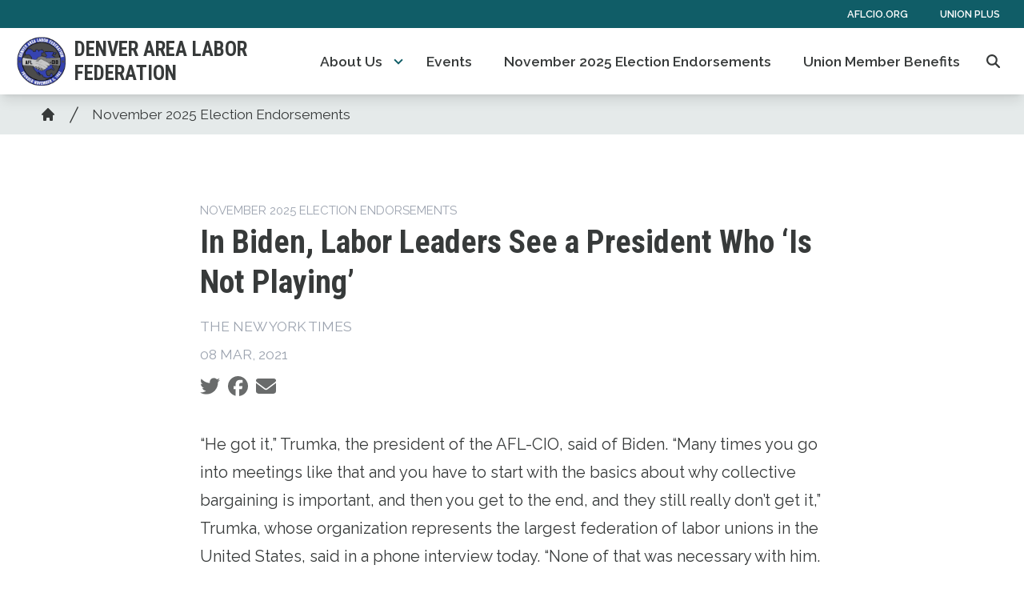

--- FILE ---
content_type: text/plain
request_url: https://www.google-analytics.com/j/collect?v=1&_v=j102&a=91250638&t=pageview&_s=1&dl=https%3A%2F%2Fdenverlabor.org%2Fendorsements%2Fbiden-labor-leaders-see-president-who-not-playing&ul=en-us%40posix&dt=In%20Biden%2C%20Labor%20Leaders%20See%20a%20President%20Who%20%E2%80%98Is%20Not%20Playing%E2%80%99%20%7C%20Denver%20Area%20Labor%20Federation&sr=1280x720&vp=1280x720&_u=YEBAAEABAAAAACAAI~&jid=91417267&gjid=2046394611&cid=859246769.1770085817&tid=UA-762017-46&_gid=1366787319.1770085817&_r=1&_slc=1&gtm=45He61u1n81M5R85MMv813316006za200zd813316006&cd1=2598&cd2=Denver%20ALF&gcd=13l3l3l3l1l1&dma=0&tag_exp=103116026~103200004~104527907~104528500~104684208~104684211~115938466~115938468~116185181~116185182~116491844~116988315~117041587&z=349507950
body_size: -438
content:
2,cG-13316006,cG-HCDVZ5LW3D